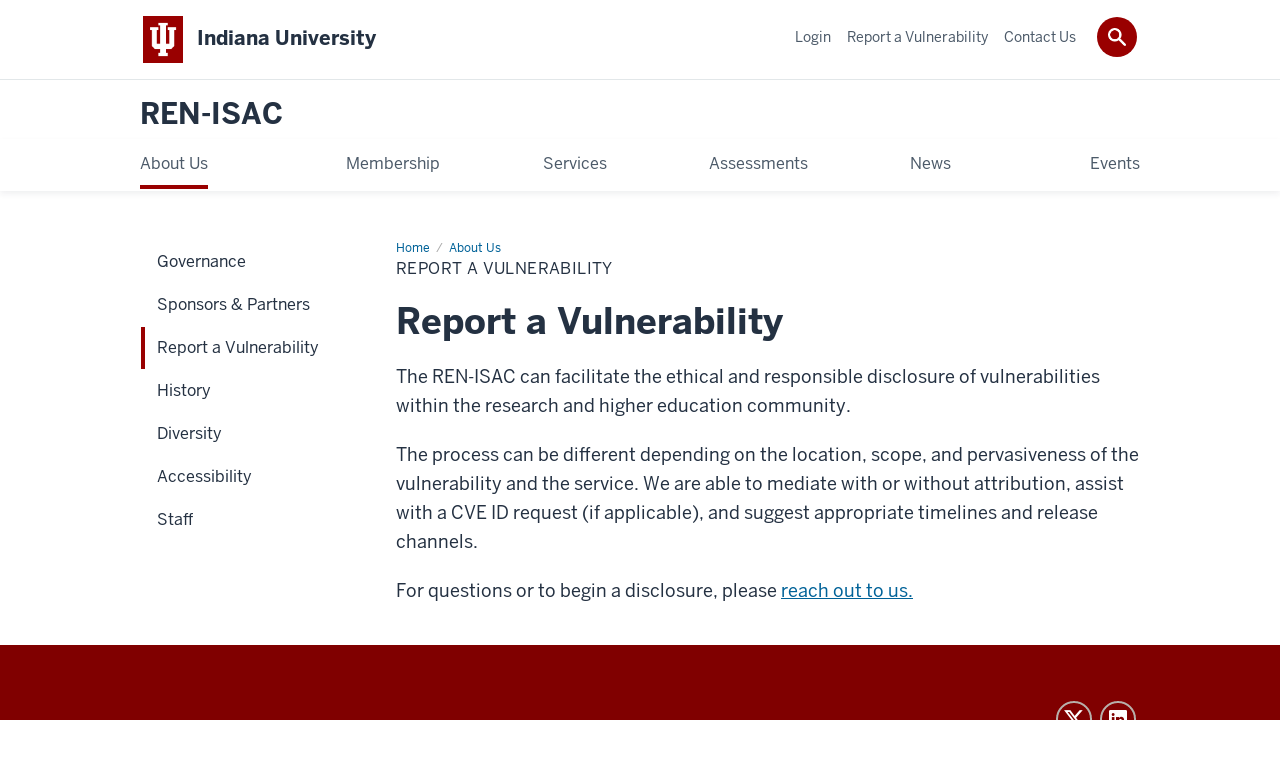

--- FILE ---
content_type: text/html; charset=UTF-8
request_url: https://www.ren-isac.net/about/Report_Vulnerability.html
body_size: 5320
content:
<!DOCTYPE HTML><html class="no-js ie9" itemscope="itemscope" itemtype="http://schema.org/Webpage" lang="en-US"><head prefix="og: http://ogp.me/ns# profile: http://ogp.me/ns/profile# article: http://ogp.me/ns/article#"><meta charset="utf-8"/><meta content="width=device-width, initial-scale=1.0" name="viewport"/><title>Report a Vulnerability: About Us: REN-ISAC: Research Education Networking Information Sharing &amp; Analysis Center</title><meta content="REN-ISAC, cybersecurity, vulnerability, report" name="keywords"/><meta content="REN-ISAC can assist with the ethical disclosure and sharing of vulnerability reports to the higher education and research community." name="description"/><meta content="IE=edge" http-equiv="X-UA-Compatible"/><link href="../images/favicon.ico" rel="shortcut icon" type="image/x-icon"/><!-- Canonical URL --><link href="https://www.ren-isac.net/about/Report_Vulnerability.html" itemprop="url" rel="canonical"/><meta content="REN-ISAC can assist with the ethical disclosure and sharing of vulnerability reports to the higher education and research community." property="og:description"/><meta content="https://www.ren-isac.net/about/Report_Vulnerability.html" property="og:url"/><meta content="REN-ISAC" property="og:site_name"/><meta content="en_US" property="og:locale"/><meta content="website" property="og:type"/><meta content="REN-ISAC can assist with the ethical disclosure and sharing of vulnerability reports to the higher education and research community." name="twitter:description"/><meta content="@renisac" name="twitter:site"/><meta content="@renisac" name="twitter:creator"/><meta content="summary_large_image" name="twitter:card"/><meta content="Report a Vulnerability" itemprop="name"/><meta content="REN-ISAC can assist with the ethical disclosure and sharing of vulnerability reports to the higher education and research community." itemprop="description"/>
                        	
		    
                        
            
                                        <!--Adapted for Site Kube--><link as="font" crossorigin="" href="https://fonts.iu.edu/fonts/benton-sans-regular.woff" rel="preload" type="font/woff2"/>
<link as="font" crossorigin="" href="https://fonts.iu.edu/fonts/benton-sans-bold.woff" rel="preload" type="font/woff2"/>
<link rel="preconnect" href="https://fonts.iu.edu" crossorigin=""/>
<link rel="dns-prefetch" href="https://fonts.iu.edu"/>
<link rel="stylesheet" type="text/css" href="//fonts.iu.edu/style.css?family=BentonSans:regular,bold|BentonSansCond:regular,bold|GeorgiaPro:regular|BentonSansLight:regular"/>
<link rel="stylesheet" href="//assets.iu.edu/web/fonts/icon-font.css?2024-03-07" media="screen"/>
<link rel="stylesheet" href="//assets.iu.edu/web/3.3.x/css/iu-framework.min.css?2024-09-05"/>
<link rel="stylesheet" href="//assets.iu.edu/brand/3.3.x/brand.min.css?2023-07-13"/>
<link rel="stylesheet" href="//assets.iu.edu/search/3.3.x/search.min.css?2022-06-02"/>
<script src="//assets.iu.edu/web/1.5/libs/modernizr.min.js"></script><!--END: Adapted for Site Kube-->
<link href="/_assets/css/site.css" rel="stylesheet" type="text/css" />
    
                            
        <script src="https://assets.iu.edu/web/1.5/libs/modernizr.min.js"></script><!--[if lt IE 9]>
        <script src="//html5shim.googlecode.com/svn/trunk/html5.js"></script>
    <![endif]-->	
    	
            <script>	
                window.dataLayer = window.dataLayer || []; 	
                	
                	
                document.addEventListener('readystatechange', function() {	
                    if (document.readyState === 'interactive') {	
                        let pageMetaDataReported	
          	
                        for (var obj of window.dataLayer) {	
                            if (Object.values(obj).includes('pageMetaData')) {	
                                pageMetaDataReported = true	
                            }	
                        }	
                    	
                        if (!pageMetaDataReported) {	
                            window.dataLayer.push({	
                                'event': 'iu_pageMetaData',	
                                'campus_name': 'IU',	
                                'site_name': 'REN-ISAC'	
                            })	
                        }	
                    }	
                })	
            </script>	
            <script>    	
                            	
                document.addEventListener('click', function handleNavigationClicks(event) {	
                     var clickOnMobileNav =  event.target.closest('.mobile.off-canvas-list > ul > li > a') 	
                    var clickOnMobileNavMenu = event.target.closest('.mobile.off-canvas-list > ul > li.has-children > ul > li > a')	
                    var clickOnMainNav = event.target.closest('nav.main > ul > li > a')	
                    var clickOnMenu = event.target.closest('nav.main .children > li > a')	
      	
                    if (!clickOnMainNav && !clickOnMenu && !clickOnMobileNavMenu && !clickOnMobileNav) {	
                        return	
                    }	
      	
                    if (clickOnMainNav) {    	
                        window.dataLayer.push({	
                          'event': 'iu_click_header_nav',	
                          'element_text': clickOnMainNav.innerText.trim()	
                        })	
                    } else if (clickOnMobileNav) {	
                        window.dataLayer.push({	
                          'event': 'iu_click_header_nav',	
                          'element_text': clickOnMobileNav.innerText.trim()	
                        })	
                    } else if (clickOnMenu) {	
                        window.dataLayer.push({	
                          'event': 'iu_click_header_menu',	
                          'element_text': clickOnMenu.innerText.trim()	
                        })	
                    } else if (clickOnMobileNavMenu) {	
                        window.dataLayer.push({	
                          'event': 'iu_click_header_menu',	
                          'element_text': clickOnMobileNavMenu.innerText.trim()	
                        })	
                    }	
                })	
            </script>	
            	
                        
            
                                        <script>// 

    <![CDATA[(function(w,d,s,l,i){w[l]=w[l]||[];w[l].push({'gtm.start':
new Date().getTime(),event:'gtm.js'});var f=d.getElementsByTagName(s)[0],
j=d.createElement(s),dl=l!='dataLayer'?'&l='+l:'';j.async=true;j.src=
'//www.googletagmanager.com/gtm.js?id='+i+dl;f.parentNode.insertBefore(j,f);
})(window,document,'script','dataLayer','GTM-T5P8TDQZ');
// ]]>
</script>    
                            
        </head><body class="midnight no-banner has-page-title landmarks">
                        	
		    
                        
            
                                        <noscript>
    <iframe height="0" src="https://www.googletagmanager.com/ns.html?id=GTM-T5P8TDQZ" width="0"></iframe>
</noscript>    
                            
        <header id="header">
                        	
		    
                        
            
                                        <div id="skipnav">
<ul>
<li><a href="#content">Skip to Content</a></li>
<li><a href="#nav-main">Skip to Main Navigation</a></li>
<li><a href="#search">Skip to Search</a></li>
</ul>
<hr /></div>    
                            
        
            
            
                                <div class="iu" id="branding-bar" itemscope="itemscope" itemtype="http://schema.org/CollegeOrUniversity">
    <div class="row pad">
			<img alt="" src="//assets.iu.edu/brand/3.x/trident-large.png"/>
			<p id="iu-campus">
				<a href="http://www.iu.edu" title="Indiana University">
					<span class="show-on-desktop" id="campus-name" itemprop="name">Indiana University</span>
					<span class="show-on-tablet" itemprop="name">Indiana University</span>
					<span class="show-on-mobile" itemprop="name">IU</span>
				</a>
			</p>
	</div>
</div>    
                       
        
            
            
                                <system-region name="DEFAULT">
    
    
    <div id="toggles">
    <div class="row pad">
        <a aria-controls="search" aria-expanded="false" class="button search-toggle" href="../search"><img alt="Open Search" src="//assets.iu.edu/search/3.x/search.png"/></a>
    </div>
</div>

<div aria-hidden="true" class="search-box" id="search" role="search"></div>
</system-region>    
                       
        
                                
          
    
                    
        
    
        <div id="offCanvas" class="hide-for-large" role="navigation" aria-label="Mobile">
<button class="menu-toggle button hide-for-large" data-toggle="iu-menu">Menu</button><div id="iu-menu" class="off-canvas position-right off-canvas-items" data-off-canvas="" data-position="right">
<div class="mobile off-canvas-list" itemscope="itemscope" itemtype="http://schema.org/SiteNavigationElement"><ul>
<li class="has-children">
<a href="https://www.ren-isac.net/about/index.html" itemprop="url"><span itemprop="name">About Us</span></a><ul class="children">
<li class="has-children">
<a href="https://www.ren-isac.net/about/governance/index.html" itemprop="url"><span itemprop="name">Governance</span></a><ul class="children">
<li><a href="https://www.ren-isac.net/about/governance/steering.html" itemprop="url"><span itemprop="name">Steering Committee</span></a></li>
<li><a href="https://www.ren-isac.net/about/governance/memcom.html" itemprop="url"><span itemprop="name">Membership Committee</span></a></li>
<li><a href="https://www.ren-isac.net/about/governance/tag.html" itemprop="url"><span itemprop="name">Technical Advisory Group</span></a></li>
<li><a href="https://www.ren-isac.net/about/governance/mat.html" itemprop="url"><span itemprop="name">Microsoft Analysis Team</span></a></li>
</ul>
</li>
<li><a href="https://www.ren-isac.net/about/Sponsors_and_Partners.html" itemprop="url"><span itemprop="name">Sponsors &amp; Partners</span></a></li>
<li><a href="https://www.ren-isac.net/about/Report_Vulnerability.html" itemprop="url"><span itemprop="name">Report a Vulnerability</span></a></li>
<li><a href="https://www.ren-isac.net/about/history-old.html" itemprop="url"><span itemprop="name">History</span></a></li>
<li><a href="https://www.ren-isac.net/about/Diversity.html" itemprop="url"><span itemprop="name">Diversity</span></a></li>
<li><a href="https://www.ren-isac.net/about/Commitment_to_Accessibility.html" itemprop="url"><span itemprop="name">Accessibility</span></a></li>
<li><a href="https://www.ren-isac.net/about/staff/index.html" itemprop="url"><span itemprop="name">Staff</span></a></li>
</ul>
</li>
<li class="has-children">
<a href="https://www.ren-isac.net/membership/index.html" itemprop="url"><span itemprop="name">Membership</span></a><ul class="children">
<li class="has-children">
<a href="https://www.ren-isac.net/membership/New_Member_Info/index.html" itemprop="url"><span itemprop="name">New Members: Start Here</span></a><ul class="children">
<li><a href="https://www.ren-isac.net/membership/New_Member_Info/Nomination_Process.html" itemprop="url"><span itemprop="name">Nomination Process</span></a></li>
<li><a href="https://www.ren-isac.net/membership/New_Member_Info/sso-help.html" itemprop="url"><span itemprop="name">SSO</span></a></li>
<li><a href="https://www.ren-isac.net/membership/New_Member_Info/slack-help.html" itemprop="url"><span itemprop="name">Slack</span></a></li>
</ul>
</li>
<li><a href="https://www.ren-isac.net/membership/GetInvolved.html" itemprop="url"><span itemprop="name">Get Involved!</span></a></li>
<li><a href="https://www.ren-isac.net/membership/how-it-works.html" itemprop="url"><span itemprop="name">How Membership Works</span></a></li>
<li><a href="https://www.ren-isac.net/membership/become-a-member.html" itemprop="url"><span itemprop="name">Become a Member</span></a></li>
<li><a href="https://www.ren-isac.net/membership/benefits.html" itemprop="url"><span itemprop="name">Membership Benefits</span></a></li>
<li><a href="https://www.ren-isac.net/membership/fees.html" itemprop="url"><span itemprop="name">Fee Structure</span></a></li>
<li><a href="https://www.ren-isac.net/membership/MemberList.html" itemprop="url"><span itemprop="name">Current Member List</span></a></li>
<li><a href="https://www.ren-isac.net/membership/MembershipDocs/index.html" itemprop="url"><span itemprop="name">Membership Documents</span></a></li>
</ul>
</li>
<li><a href="https://www.ren-isac.net/services/index.html" itemprop="url"><span itemprop="name">Services</span></a></li>
<li class="has-children">
<a href="https://www.ren-isac.net/ISAAS/index.html" itemprop="url"><span itemprop="name">Assessments</span></a><ul class="children">
<li><a href="https://www.ren-isac.net/ISAAS/Comprehensive_General_Assessments.html" itemprop="url"><span itemprop="name">Comprehensive General Assessments </span></a></li>
<li><a href="https://www.ren-isac.net/ISAAS/ppc_reviews.html" itemprop="url"><span itemprop="name">Policy, Process, and Compliance Reviews</span></a></li>
<li><a href="https://www.ren-isac.net/ISAAS/pentesting.html" itemprop="url"><span itemprop="name">Penetration Testing</span></a></li>
<li><a href="https://www.ren-isac.net/ISAAS/kickstart.html" itemprop="url"><span itemprop="name">Kickstart Engagements</span></a></li>
<li><a href="https://www.ren-isac.net/ISAAS/tabletop_exercises.html" itemprop="url"><span itemprop="name">Tabletop Exercises</span></a></li>
</ul>
</li>
<li class="has-children">
<a href="https://www.ren-isac.net/news/index.html" itemprop="url"><span itemprop="name">News</span></a><ul class="children"><li><a href="https://www.ren-isac.net/news/media/index.html" itemprop="url"><span itemprop="name">Resources for News Media</span></a></li></ul>
</li>
<li class="has-children">
<a href="https://www.ren-isac.net/calendar/index.html" itemprop="url"><span itemprop="name">Events</span></a><ul class="children"><li><a href="https://www.ren-isac.net/calendar/archive/index.html" itemprop="url"><span itemprop="name">Event Archive</span></a></li></ul>
</li>
</ul></div>
<div class="mobile off-canvas-list" itemscope="itemscope" itemtype="http://schema.org/SiteNavigationElement"><ul>
<li><a href="https://members.wiki.ren-isac.net/login" itemprop="url"><span itemprop="name">Login</span></a></li>
<li><a href="https://www.ren-isac.net/about/Report_Vulnerability.html" itemprop="url"><span itemprop="name">Report a Vulnerability</span></a></li>
<li><a href="https://www.ren-isac.net/contact/index.html" itemprop="url"><span itemprop="name">Contact Us</span></a></li>
</ul></div>
</div>
</div>
    
                    
        
        
                                <div class="site-header" itemscope="itemscope" itemtype="http://schema.org/CollegeOrUniversity">
        <div class="row pad">
                
                            
                    <h2><a itemprop="department" class="title" href="/index.html">REN-ISAC</a></h2>                
                        
        </div>
    </div>    
                    
    
                                
          
    
                    
        
    
        <nav aria-label="Main" id="nav-main" role="navigation" itemscope="itemscope" itemtype="http://schema.org/SiteNavigationElement" class="main show-for-large"><ul class="row pad"><li class="show-on-sticky home"><a href="/" aria-label="Home">Home</a></li><li class="first"><a href="https://www.ren-isac.net/about/index.html" itemprop="url" class="current"><span itemprop="name">About Us</span></a></li><li><a href="https://www.ren-isac.net/membership/index.html" itemprop="url"><span itemprop="name">Membership</span></a></li><li><a href="https://www.ren-isac.net/services/index.html" itemprop="url"><span itemprop="name">Services</span></a></li><li><a href="https://www.ren-isac.net/ISAAS/index.html" itemprop="url"><span itemprop="name">Assessments</span></a></li><li><a href="https://www.ren-isac.net/news/index.html" itemprop="url"><span itemprop="name">News</span></a></li><li class="last"><a href="https://www.ren-isac.net/calendar/index.html" itemprop="url"><span itemprop="name">Events</span></a></li><li class="show-on-sticky search search-img"><a class="search-toggle" href="/search/"><img src="https://assets.iu.edu/web/3.x/css/img/search.png" alt="Search"/></a></li></ul></nav><div class="nav-secondary show-for-large" role="navigation" aria-label="Secondary"><div class="row pad"><ul class="inline separators" itemscope="itemscope" itemtype="http://schema.org/SiteNavigationElement"><li class="first"><a href="https://members.wiki.ren-isac.net/login" itemprop="url"><span itemprop="name">Login</span></a></li><li><a href="https://www.ren-isac.net/about/Report_Vulnerability.html" itemprop="url"><span itemprop="name">Report a Vulnerability</span></a></li><li class="last"><a href="https://www.ren-isac.net/contact/index.html" itemprop="url"><span itemprop="name">Contact Us</span></a></li></ul></div></div>
    
                    
    
                        
    
        
                
    
            </header><main><div class="content-top"><div class="section breadcrumbs"><div class="row"><div class="layout"><ul itemscope="itemscope" itemtype="http://schema.org/BreadcrumbList"><li itemprop="itemListElement" itemscope="itemscope" itemtype="http://schema.org/ListItem"><a href="../index.html" itemprop="item"><span itemprop="name">Home</span></a><meta content="1" itemprop="position"/></li><li itemprop="itemListElement" itemscope="itemscope" itemtype="http://schema.org/ListItem"><a href="index.html" itemprop="item"><span itemprop="name">About Us</span></a><meta content="2" itemprop="position"/></li><li class="current" itemprop="itemListElement" itemscope="itemscope" itemtype="http://schema.org/ListItem"><span itemprop="item name">Report a Vulnerability</span><meta content="3" itemprop="position"/></li></ul></div></div></div><div class="section page-title bg-none"><div class="row"><div class="layout"><h1>Report a Vulnerability</h1></div></div></div></div><div id="main-content"><div class="collapsed bg-none section" id="content"><div class="row"><div class="layout"><div class="text"><h2>Report a Vulnerability</h2><p>The REN-ISAC can facilitate the ethical and responsible disclosure of vulnerabilities within the research and higher education community.&#160;</p><p>The process can be different depending on the location, scope, and pervasiveness of the vulnerability and the service. We are able to mediate with or without attribution, assist with a CVE ID request (if applicable), and suggest appropriate timelines and release channels.</p><p>For questions or to begin a disclosure, please <a href="../contact/index.html">reach out to us.</a></p></div></div><!-- /.layout --></div></div></div>
                                
          
    
                    
        
    
        <div class="section-nav show-for-large" id="section-nav"><div class="row"><nav itemscope="itemscope" itemtype="http://schema.org/SiteNavigationElement" aria-label="Section" data-parent-url="/about/index"><ul><li class=""><a href="https://www.ren-isac.net/about/governance/index.html" itemprop="url" class=""><span itemprop="name">Governance</span></a></li><li class=""><a href="https://www.ren-isac.net/about/Sponsors_and_Partners.html" itemprop="url" class=""><span itemprop="name">Sponsors &amp; Partners</span></a></li><li class="current-trail current-parent"><a href="https://www.ren-isac.net/about/Report_Vulnerability.html" itemprop="url" class="current-trail current"><span itemprop="name">Report a Vulnerability</span></a></li><li class=""><a href="https://www.ren-isac.net/about/history-old.html" itemprop="url" class=""><span itemprop="name">History</span></a></li><li class=""><a href="https://www.ren-isac.net/about/Diversity.html" itemprop="url" class=""><span itemprop="name">Diversity</span></a></li><li class=""><a href="https://www.ren-isac.net/about/Commitment_to_Accessibility.html" itemprop="url" class=""><span itemprop="name">Accessibility</span></a></li><li class=""><a href="https://www.ren-isac.net/about/staff/index.html" itemprop="url" class=""><span itemprop="name">Staff</span></a></li></ul></nav></div></div>
    
                    </main>
        
        
                                <div aria-label="REN-ISAC social media channels" class="section bg-midnight dark suspender belt" role="contentinfo">
            <div class="row pad">
                <h2 class="visually-hidden">REN-ISAC social media channels</h2>                
                                                                                                                                                                                                                                                                <div class="invert border">
                                                <ul class="social">
                                
                                                                    <li><a aria-label="Twitter" class="icon-twitter" href="https://www.twitter.com/renisac">Twitter</a></li>
                                                                
                                                                
                                                                
                                                                
                                                                
                                                                                                                                            <li><a aria-label="LinkedIn" class="icon-linkedin" href="https://www.linkedin.com/company/ren-isac-sans-institute-partnership-for-education">LinkedIn</a></li>
                                                                
                                                                
                                                                
                                                                
                                                                
                            </ul>
                        </div>
                            </div>
            <div class="row pad">
                <div class="one-half invert border">
                    <h2 class="belt-title">Research  &amp; Education Networks Information Sharing  &amp; Analysis Center</h2>
                    <p class="info-ren-isac-email"> Contact Us<br/> 2715 E. Tenth Street<br/> Bloomington, IN 47408<br/> 812-856-0717<br/><a href="mailto:info@ren-isac.net" id="info-ren-isac-email">info@ren-isac.net</a></p>
                    
                    <p class="link"> Member of the <span style="TEXT-DECORATION: underline"><a href="https://leading.iu.edu/index.html" id="indiana-university-cybersecurity-community">Indiana University Cybersecurity Community</a></span></p>
                </div> 
                
                <div class="one-half">
                    <p class="watch_desk">
                         24-Hour CSIRT Watch Desk<br/>+1 317-274-7228<br/><span style="TEXT-DECORATION: underline"><a class="ren-isac-email-link" href="mailto:soc@ren-isac.net">soc@ren-isac.net</a></span>
                         <br/><br/>
                         <a class="report-a-vulnerability-link" href="https://www.ren-isac.net/about/Report_Vulnerability.html">Report a Vulnerability</a>
                    </p>
                    
                </div>
            </div>
        </div>    
                    
            
            
            
                                <footer id="footer" itemscope="itemscope" itemtype="http://schema.org/CollegeOrUniversity" role="contentinfo">
	<div class="row pad">
		<p class="signature">
			<a class="signature-link signature-img" href="https://www.iu.edu/index.html">
				<img alt="Indiana University" src="//assets.iu.edu/brand/3.3.x/iu-sig-formal.svg"/>
			</a>
		</p>
		<p class="copyright">
			<span class="line-break">
				<a href="https://accessibility.iu.edu/assistance" id="accessibility-link" title="Having trouble accessing this web page co ntent? Please visit this page for assistance.">Accessibility</a> | 
				<a href="https://www.iu.edu/college-scorecard.html" id="college-scorecard-link">College Scorecard</a> | 
				<a href="https://www.iu.edu/open-to-all.html" id="open-to-all-link">Open to All</a> | 
				<a href="../privacy" id="privacy-policy-link">Privacy Notice</a>
			</span>
			<span class="hide-on-mobile"> | </span>
			<a href="https://www.iu.edu/copyright/index.html">Copyright</a> © 2025 
			
			<span class="line-break-small">The Trustees of 
				
				<a href="https://www.iu.edu/" itemprop="url">
					<span itemprop="name">Indiana University</span>
				</a>
			</span>
		</p>
	</div>
</footer>    
                       
        
                        	
		    
                        
            
                                        <!-- Include Javascript -->
<script crossorigin="anonymous" integrity="sha256-9/aliU8dGd2tb6OSsuzixeV4y/faTqgFtohetphbbj0=" src="https://code.jquery.com/jquery-3.5.1.min.js"></script>
<script src="https://assets.iu.edu/web/3.3.x/js/iu-framework.min.js"></script>
<script src="https://assets.iu.edu/search/3.3.x/search.min.js"></script>
<script src="/_assets/js/site.js"></script>
<script src="/_assets/js/xml-filter.js"></script>    
                            
        
    
    
    </body></html>